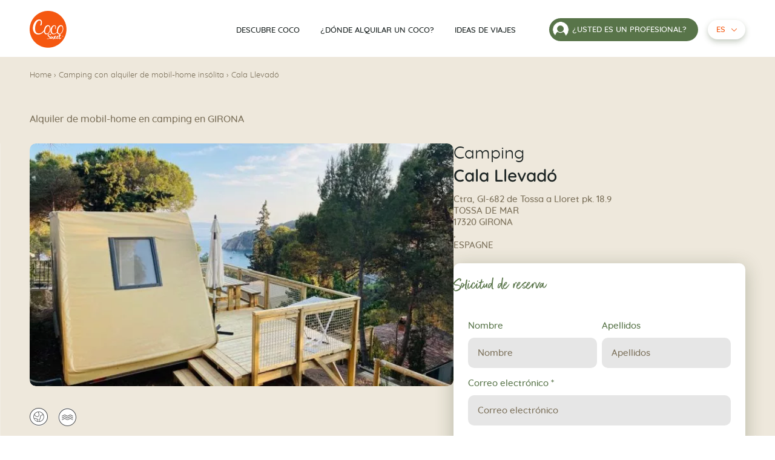

--- FILE ---
content_type: image/svg+xml
request_url: https://www.mobilhome-coco.com/wp-content/themes/Starter/assets/img/social/facebook.svg
body_size: 389
content:
<svg xmlns="http://www.w3.org/2000/svg" viewBox="0 0 40 40" xmlns:v="https://vecta.io/nano"><defs><clipPath id="A"><path d="M0 0h40v40H0z"/></clipPath></defs><g clip-path="url(#A)"><path d="M21.431 34.01l.006-12.21h4.669l.734-4.74h-5.4v-2.6c0-1.97.641-3.718 2.484-3.718h2.96V6.6a25.36 25.36 0 0 0-3.7-.223c-4.342 0-6.889 2.294-6.889 7.517v3.154h-4.467V21.8h4.469l-.006 12.171z"/></g></svg>